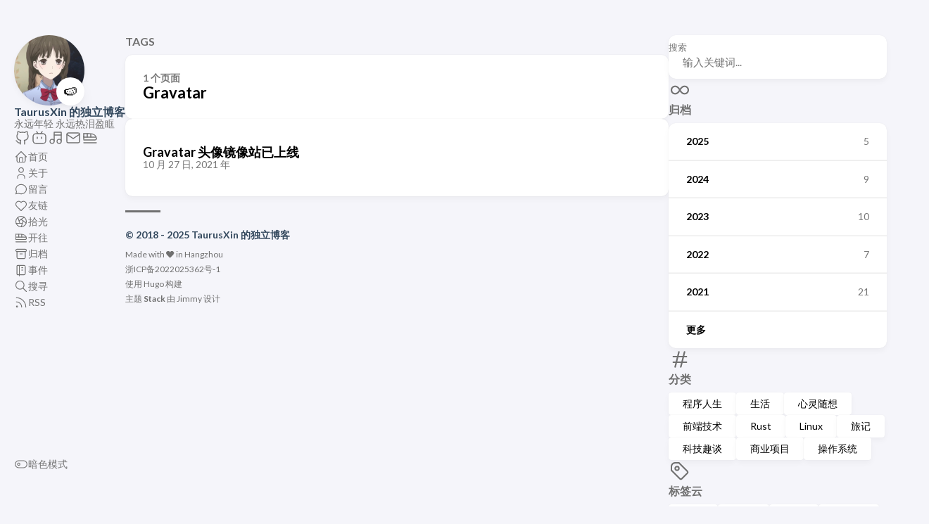

--- FILE ---
content_type: text/html; charset=utf-8
request_url: https://www.taurusxin.com/tags/gravatar/
body_size: 5575
content:
<!doctype html><html lang=zh-cn dir=ltr><head><meta charset=utf-8><meta name=viewport content='width=device-width,initial-scale=1'><meta name=description content="永远年轻 永远热泪盈眶"><title>Tag: Gravatar - TaurusXin 的独立博客</title><link rel=canonical href=https://www.taurusxin.com/tags/gravatar/><link rel=stylesheet href=/scss/style.min.1513d37c8cd58c0877f269eb750baa4e0fc8be62b52d75b6860b8604a4040dfe.css><meta property='og:title' content="Tag: Gravatar - TaurusXin 的独立博客"><meta property='og:description' content="永远年轻 永远热泪盈眶"><meta property='og:url' content='https://www.taurusxin.com/tags/gravatar/'><meta property='og:site_name' content='TaurusXin 的独立博客'><meta property='og:type' content='website'><meta property='og:updated_time' content=' 2025-12-08T23:51:00+08:00 '><meta name=twitter:title content="Tag: Gravatar - TaurusXin 的独立博客"><meta name=twitter:description content="永远年轻 永远热泪盈眶"><link rel=alternate type=application/rss+xml href=https://www.taurusxin.com/tags/gravatar/index.xml><script async src="https://www.googletagmanager.com/gtag/js?id=G-KN4M42XST7"></script><script>var dnt,doNotTrack=!1;if(!1&&(dnt=navigator.doNotTrack||window.doNotTrack||navigator.msDoNotTrack,doNotTrack=dnt=="1"||dnt=="yes"),!doNotTrack){window.dataLayer=window.dataLayer||[];function gtag(){dataLayer.push(arguments)}gtag("js",new Date),gtag("config","G-KN4M42XST7")}</script><link rel=apple-touch-icon sizes=180x180 href=/apple-touch-icon.png><link rel=icon type=image/png sizes=32x32 href=/favicon-32x32.png><link rel=icon type=image/png sizes=16x16 href=/favicon-16x16.png><link rel=manifest href=/site.webmanifest><link rel=mask-icon href=/safari-pinned-tab.svg color=#5bbad5><meta name=apple-mobile-web-app-title content="TaurusXin"><meta name=application-name content="TaurusXin"><meta name=msapplication-TileColor content="#da532c"><meta name=theme-color content="#f5f5fa" media="(prefers-color-scheme: light)"><meta name=theme-color content="#303030" media="(prefers-color-scheme: dark)"><link href=https://cdn.taurusxin.com/hugo/assets/highlight.js/9.12.0/styles/atom-one-dark.min.css rel=stylesheet><script src=https://cdn.taurusxin.com/hugo/assets/highlight.js/9.12.0/highlight.min.js></script><script>hljs.initHighlightingOnLoad()</script><style>@font-face{font-family:maple font mono;src:url(https://cdn.taurusxin.com/hugo/assets/fonts/MapleFontMono/MapleMono-Regular.woff2)format('woff2'),url(https://cdn.taurusxin.com/hugo/assets/fonts/MapleFontMono/MapleMono-Regular.woff)format('woff'),url(https://cdn.taurusxin.com/hugo/assets/fonts/MapleFontMono/MapleMono-Regular.ttf)format('truetype');font-weight:400;font-style:normal}</style><script>var _hmt=_hmt||[];(function(){var e,t=document.createElement("script");t.src="https://hm.baidu.com/hm.js?360253efb0d8255a98cdeb8be43ef88d",e=document.getElementsByTagName("script")[0],e.parentNode.insertBefore(t,e)})()</script><script defer src=https://umami.taurusxin.com/script.js data-website-id=dcb0cdb7-c46e-4775-8e41-eedf72f415c8></script><script async src="https://pagead2.googlesyndication.com/pagead/js/adsbygoogle.js?client=ca-pub-3791150317963204" crossorigin=anonymous></script></head><body><script>(function(){const e="StackColorScheme";localStorage.getItem(e)||localStorage.setItem(e,"auto")})()</script><script>(function(){const t="StackColorScheme",e=localStorage.getItem(t),n=window.matchMedia("(prefers-color-scheme: dark)").matches===!0;e=="dark"||e==="auto"&&n?document.documentElement.dataset.scheme="dark":document.documentElement.dataset.scheme="light"})()</script><div class="container main-container flex on-phone--column extended"><aside class="sidebar left-sidebar sticky"><button class="hamburger hamburger--spin" type=button id=toggle-menu aria-label=切换菜单>
<span class=hamburger-box><span class=hamburger-inner></span></span></button><header><figure class=site-avatar><a href=/><img src=/img/avatar_hu_b4b49e37e925c263.png width=300 height=300 class=site-logo loading=lazy alt=Avatar>
</a><span class=emoji>🍉</span></figure><div class=site-meta><h1 class=site-name><a href=/>TaurusXin 的独立博客</a></h1><h2 class=site-description>永远年轻 永远热泪盈眶</h2></div></header><ol class=menu-social><li><a href=https://github.com/taurusxin target=_blank title=GitHub rel=me><svg class="icon icon-tabler icon-tabler-brand-github" width="24" height="24" viewBox="0 0 24 24" stroke-width="2" stroke="currentColor" fill="none" stroke-linecap="round" stroke-linejoin="round"><path stroke="none" d="M0 0h24v24H0z" fill="none"/><path d="M9 19c-4.3 1.4-4.3-2.5-6-3m12 5v-3.5c0-1 .1-1.4-.5-2 2.8-.3 5.5-1.4 5.5-6a4.6 4.6.0 00-1.3-3.2 4.2 4.2.0 00-.1-3.2s-1.1-.3-3.5 1.3a12.3 12.3.0 00-6.2.0C6.5 2.8 5.4 3.1 5.4 3.1a4.2 4.2.0 00-.1 3.2A4.6 4.6.0 004 9.5c0 4.6 2.7 5.7 5.5 6-.6.6-.6 1.2-.5 2V21"/></svg></a></li><li><a href=https://space.bilibili.com/4360325 target=_blank title=Bilibili rel=me><svg width="24" height="24" viewBox="0 0 24 24" fill="none" stroke="currentColor" stroke-width="2" stroke-linecap="round" stroke-linejoin="round" class="icon icon-tabler icons-tabler-outline icon-tabler-brand-bilibili"><path stroke="none" d="M0 0h24v24H0z" fill="none"/><path d="M3 10a4 4 0 014-4h10a4 4 0 014 4v6a4 4 0 01-4 4H7a4 4 0 01-4-4v-6z"/><path d="M8 3l2 3"/><path d="M16 3l-2 3"/><path d="M9 13v-2"/><path d="M15 11v2"/></svg></a></li><li><a href='https://music.163.com/#/user/home?id=260531598' target=_blank title=网易云音乐 rel=me><svg class="icon icon-tabler icon-tabler-music" width="24" height="24" viewBox="0 0 24 24" stroke-width="2" stroke="currentColor" fill="none" stroke-linecap="round" stroke-linejoin="round"><path stroke="none" d="M0 0h24v24H0z" fill="none"/><circle cx="6" cy="17" r="3"/><circle cx="16" cy="17" r="3"/><polyline points="9 17 9 4 19 4 19 17"/><line x1="9" y1="8" x2="19" y2="8"/></svg></a></li><li><a href=mailto:i@taurusxin.com target=_blank title=电邮 rel=me><svg class="icon icon-tabler icon-tabler-mail" width="24" height="24" viewBox="0 0 24 24" stroke-width="2" stroke="currentColor" fill="none" stroke-linecap="round" stroke-linejoin="round"><path stroke="none" d="M0 0h24v24H0z" fill="none"/><rect x="3" y="5" width="18" height="14" rx="2"/><polyline points="3 7 12 13 21 7"/></svg></a></li><li><a href=https://www.travellings.cn/go.html target=_blank title=开往 rel=me><svg viewBox="0 0 24 24" fill="none" stroke="currentColor" stroke-linecap="round" stroke-linejoin="round" width="24" height="24" stroke-width="2"><path d="M21 13c0-3.87-3.37-7-10-7H3"/><path d="M3 15h16a2 2 0 002-2"/><path d="M3 6v5h17.5"/><path d="M3 10v4"/><path d="M8 11V6"/><path d="M13 11V6.5"/><path d="M3 19h18"/></svg></a></li></ol><ol class=menu id=main-menu><li><a href=/><svg class="icon icon-tabler icon-tabler-home" width="24" height="24" viewBox="0 0 24 24" stroke-width="2" stroke="currentColor" fill="none" stroke-linecap="round" stroke-linejoin="round"><path stroke="none" d="M0 0h24v24H0z"/><polyline points="5 12 3 12 12 3 21 12 19 12"/><path d="M5 12v7a2 2 0 002 2h10a2 2 0 002-2v-7"/><path d="M9 21v-6a2 2 0 012-2h2a2 2 0 012 2v6"/></svg>
<span>首页</span></a></li><li><a href=/about/><svg class="icon icon-tabler icon-tabler-user" width="24" height="24" viewBox="0 0 24 24" stroke-width="2" stroke="currentColor" fill="none" stroke-linecap="round" stroke-linejoin="round"><path stroke="none" d="M0 0h24v24H0z"/><circle cx="12" cy="7" r="4"/><path d="M6 21v-2a4 4 0 014-4h4a4 4 0 014 4v2"/></svg>
<span>关于</span></a></li><li><a href=/message-board/><svg class="icon icon-tabler icon-tabler-message-circle" width="24" height="24" viewBox="0 0 24 24" stroke-width="2" stroke="currentColor" fill="none" stroke-linecap="round" stroke-linejoin="round"><path stroke="none" d="M0 0h24v24H0z" fill="none"/><path d="M3 20l1.3-3.9C1.976 12.663 2.874 8.228 6.4 5.726c3.526-2.501 8.59-2.296 11.845.48 3.255 2.777 3.695 7.266 1.029 10.501S11.659 20.922 7.7 19L3 20"/></svg>
<span>留言</span></a></li><li><a href=/friend/><svg class="icon icon-tabler icon-tabler-heart" width="24" height="24" viewBox="0 0 24 24" stroke-width="2" stroke="currentColor" fill="none" stroke-linecap="round" stroke-linejoin="round"><path stroke="none" d="M0 0h24v24H0z" fill="none"/><path d="M19.5 13.572 12 21l-7.5-7.428m0 0A5 5 0 1112 7.006a5 5 0 117.5 6.572"/></svg>
<span>友链</span></a></li><li><a href=https://moments.taurusxin.com target=_blank><svg class="icon icon-tabler icon-tabler-aperture" width="24" height="24" viewBox="0 0 24 24" stroke-width="2" stroke="currentColor" fill="none" stroke-linecap="round" stroke-linejoin="round"><path stroke="none" d="M0 0h24v24H0z" fill="none"/><path d="M12 12m-9 0a9 9 0 1018 0A9 9 0 103 12"/><path d="M3.6 15h10.55"/><path d="M6.551 4.938l3.26 10.034"/><path d="M17.032 4.636l-8.535 6.201"/><path d="M20.559 14.51l-8.535-6.201"/><path d="M12.257 20.916l3.261-10.034"/></svg>
<span>拾光</span></a></li><li><a href=https://www.travellings.cn/go.html target=_blank><svg viewBox="0 0 24 24" fill="none" stroke="currentColor" stroke-linecap="round" stroke-linejoin="round" width="24" height="24" stroke-width="2"><path d="M21 13c0-3.87-3.37-7-10-7H3"/><path d="M3 15h16a2 2 0 002-2"/><path d="M3 6v5h17.5"/><path d="M3 10v4"/><path d="M8 11V6"/><path d="M13 11V6.5"/><path d="M3 19h18"/></svg>
<span>开往</span></a></li><li><a href=/archives/><svg class="icon icon-tabler icon-tabler-archive" width="24" height="24" viewBox="0 0 24 24" stroke-width="2" stroke="currentColor" fill="none" stroke-linecap="round" stroke-linejoin="round"><path stroke="none" d="M0 0h24v24H0z"/><rect x="3" y="4" width="18" height="4" rx="2"/><path d="M5 8v10a2 2 0 002 2h10a2 2 0 002-2V8"/><line x1="10" y1="12" x2="14" y2="12"/></svg>
<span>归档</span></a></li><li><a href=/events/><svg class="icon icon-tabler icon-tabler-notebook" width="100" height="100" viewBox="0 0 24 24" stroke-width="2" stroke="currentColor" fill="none" stroke-linecap="round" stroke-linejoin="round"><path stroke="none" d="M0 0h24v24H0z" fill="none"/><path d="M6 4h11a2 2 0 012 2v12a2 2 0 01-2 2H6a1 1 0 01-1-1V5a1 1 0 011-1m3 0v18"/><line x1="13" y1="8" x2="15" y2="8"/><line x1="13" y1="12" x2="15" y2="12"/></svg>
<span>事件</span></a></li><li><a href=/search/><svg class="icon icon-tabler icon-tabler-search" width="24" height="24" viewBox="0 0 24 24" stroke-width="2" stroke="currentColor" fill="none" stroke-linecap="round" stroke-linejoin="round"><path stroke="none" d="M0 0h24v24H0z"/><circle cx="10" cy="10" r="7"/><line x1="21" y1="21" x2="15" y2="15"/></svg>
<span>搜寻</span></a></li><li><a href=/index.xml target=_blank><svg class="icon icon-tabler icon-tabler-rss" width="24" height="24" viewBox="0 0 24 24" stroke-width="2" stroke="currentColor" fill="none" stroke-linecap="round" stroke-linejoin="round"><path stroke="none" d="M0 0h24v24H0z" fill="none"/><circle cx="5" cy="19" r="1"/><path d="M4 4a16 16 0 0116 16"/><path d="M4 11a9 9 0 019 9"/></svg>
<span>RSS</span></a></li><li class=menu-bottom-section><ol class=menu><li id=dark-mode-toggle><svg class="icon icon-tabler icon-tabler-toggle-left" width="24" height="24" viewBox="0 0 24 24" stroke-width="2" stroke="currentColor" fill="none" stroke-linecap="round" stroke-linejoin="round"><path stroke="none" d="M0 0h24v24H0z"/><circle cx="8" cy="12" r="2"/><rect x="2" y="6" width="20" height="12" rx="6"/></svg>
<svg class="icon icon-tabler icon-tabler-toggle-right" width="24" height="24" viewBox="0 0 24 24" stroke-width="2" stroke="currentColor" fill="none" stroke-linecap="round" stroke-linejoin="round"><path stroke="none" d="M0 0h24v24H0z"/><circle cx="16" cy="12" r="2"/><rect x="2" y="6" width="20" height="12" rx="6"/></svg>
<span>暗色模式</span></li></ol></li></ol></aside><aside class="sidebar right-sidebar sticky"><form action=/search/ class="search-form widget"><p><label>搜索</label>
<input name=keyword required placeholder=输入关键词...>
<button title=搜索>
<svg class="icon icon-tabler icon-tabler-search" width="24" height="24" viewBox="0 0 24 24" stroke-width="2" stroke="currentColor" fill="none" stroke-linecap="round" stroke-linejoin="round"><path stroke="none" d="M0 0h24v24H0z"/><circle cx="10" cy="10" r="7"/><line x1="21" y1="21" x2="15" y2="15"/></svg></button></p></form><section class="widget archives"><div class=widget-icon><svg class="icon icon-tabler icon-tabler-infinity" width="24" height="24" viewBox="0 0 24 24" stroke-width="2" stroke="currentColor" fill="none" stroke-linecap="round" stroke-linejoin="round"><path stroke="none" d="M0 0h24v24H0z"/><path d="M9.828 9.172a4 4 0 100 5.656A10 10 0 0012 12a10 10 0 012.172-2.828 4 4 0 110 5.656A10 10 0 0112 12 10 10 0 009.828 9.172"/></svg></div><h2 class="widget-title section-title">归档</h2><div class=widget-archive--list><div class=archives-year><a href=/archives/#2025><span class=year>2025</span>
<span class=count>5</span></a></div><div class=archives-year><a href=/archives/#2024><span class=year>2024</span>
<span class=count>9</span></a></div><div class=archives-year><a href=/archives/#2023><span class=year>2023</span>
<span class=count>10</span></a></div><div class=archives-year><a href=/archives/#2022><span class=year>2022</span>
<span class=count>7</span></a></div><div class=archives-year><a href=/archives/#2021><span class=year>2021</span>
<span class=count>21</span></a></div><div class=archives-year><a href=/archives/#2020><span class=year>更多</span></a></div></div></section><section class="widget tagCloud"><div class=widget-icon><svg class="icon icon-tabler icon-tabler-hash" width="24" height="24" viewBox="0 0 24 24" stroke-width="2" stroke="currentColor" fill="none" stroke-linecap="round" stroke-linejoin="round"><path stroke="none" d="M0 0h24v24H0z"/><line x1="5" y1="9" x2="19" y2="9"/><line x1="5" y1="15" x2="19" y2="15"/><line x1="11" y1="4" x2="7" y2="20"/><line x1="17" y1="4" x2="13" y2="20"/></svg></div><h2 class="widget-title section-title">分类</h2><div class=tagCloud-tags><a href=/categories/%E7%A8%8B%E5%BA%8F%E4%BA%BA%E7%94%9F/ class=font_size_20>程序人生
</a><a href=/categories/%E7%94%9F%E6%B4%BB/ class=font_size_11>生活
</a><a href=/categories/%E5%BF%83%E7%81%B5%E9%9A%8F%E6%83%B3/ class=font_size_9>心灵随想
</a><a href=/categories/%E5%89%8D%E7%AB%AF%E6%8A%80%E6%9C%AF/ class=font_size_6>前端技术
</a><a href=/categories/rust/ class=font_size_5>Rust
</a><a href=/categories/linux/ class=font_size_4>Linux
</a><a href=/categories/%E6%97%85%E8%AE%B0/ class=font_size_4>旅记
</a><a href=/categories/%E7%A7%91%E6%8A%80%E8%B6%A3%E8%B0%88/ class=font_size_4>科技趣谈
</a><a href=/categories/%E5%95%86%E4%B8%9A%E9%A1%B9%E7%9B%AE/ class=font_size_3>商业项目
</a><a href=/categories/%E6%93%8D%E4%BD%9C%E7%B3%BB%E7%BB%9F/ class=font_size_3>操作系统</a></div></section><section class="widget tagCloud"><div class=widget-icon><svg class="icon icon-tabler icon-tabler-tag" width="24" height="24" viewBox="0 0 24 24" stroke-width="2" stroke="currentColor" fill="none" stroke-linecap="round" stroke-linejoin="round"><path stroke="none" d="M0 0h24v24H0z"/><path d="M11 3l9 9a1.5 1.5.0 010 2l-6 6a1.5 1.5.0 01-2 0L3 11V7a4 4 0 014-4h4"/><circle cx="9" cy="9" r="2"/></svg></div><h2 class="widget-title section-title">标签云</h2><div class=tagCloud-tags><a href=/tags/rust/>Rust
</a><a href=/tags/linux/>Linux
</a><a href=/tags/cdn/>CDN
</a><a href=/tags/macos/>MacOS
</a><a href=/tags/terminal/>Terminal
</a><a href=/tags/windows-10-%E6%8A%80%E5%B7%A7/>Windows 10 技巧
</a><a href=/tags/10gbps/>10gbps
</a><a href=/tags/2023/>2023
</a><a href=/tags/ai/>Ai
</a><a href=/tags/apple-event/>Apple Event</a></div></section><section class="widget archives" style=padding-bottom:45px><div class=widget-icon><svg class="icon icon-tabler icon-tabler-server" width="100" height="100" viewBox="0 0 24 24" stroke-width="2" stroke="currentColor" fill="none" stroke-linecap="round" stroke-linejoin="round"><path stroke="none" d="M0 0h24v24H0z" fill="none"/><rect x="3" y="4" width="18" height="8" rx="3"/><rect x="3" y="12" width="18" height="8" rx="3"/><line x1="7" y1="8" x2="7" y2="8.01"/><line x1="7" y1="16" x2="7" y2="16.01"/></svg></div><h2 class="widget-title section-title">状态</h2><div class=widget-archive--list><div class=status-item><span class=year>文章数量</span>
<span class=count>79</span></div><div class=status-item><span class=year>博客始于</span>
<span class=count id=start></span></div><div class=status-item><span class=year>稳定运行</span>
<span class=count id=time></span></div></div><script>Date.prototype.format=function(e){var n,t={"M+":this.getMonth()+1,"d+":this.getDate(),"h+":this.getHours(),"m+":this.getMinutes(),"s+":this.getSeconds(),"q+":Math.floor((this.getMonth()+3)/3),S:this.getMilliseconds()};/(y+)/.test(e)&&(e=e.replace(RegExp.$1,(this.getFullYear()+"").substr(4-RegExp.$1.length)));for(n in t)new RegExp("("+n+")").test(e)&&(e=e.replace(RegExp.$1,RegExp.$1.length==1?t[n]:("00"+t[n]).substr((""+t[n]).length)));return e};let start=new Date("2018-08-04"),startFormated=start.format("yyyy 年 MM 月 dd 日");document.querySelector("#start").innerHTML=startFormated,start.setMonth(start.getMonth()-1);let now=new Date;now.setMonth(now.getMonth()-1);let diff=Date.UTC(now.getFullYear(),now.getMonth(),now.getDay(),0,0,0)-Date.UTC(start.getFullYear(),start.getMonth(),start.getDay(),0,0,0);function checkleapyear(e){return e.getYear()%4==0&&(e.getYear()%10!=0||e.getYear()%400==0)}function DaysInMonth(Y,M){with(new Date(Y,M,1,12))return setDate(-2),getDate()}function datediff(e,t){var i=e.getFullYear(),n=e.getMonth(),s=e.getDate(),a=t.getFullYear(),o=t.getMonth(),r=t.getDate();return s<r&&(n--,s+=DaysInMonth(a,o)),n<o&&(i--,n+=12),[i-a,n-o,s-r]}var dife=datediff(now,start);checkleapyear(start)==!0?document.querySelector("#time").innerHTML=dife[0]+" 年 "+dife[1]+" 月 "+dife[2]+" 天":document.querySelector("#time").innerHTML=dife[0]+" 年 "+dife[1]+" 月 "+dife[2]+" 天"</script></section></aside><main class="main full-width"><header><h3 class=section-title>Tags</h3><div class=section-card><div class=section-details><h3 class=section-count>1 个页面</h3><h1 class=section-term>Gravatar</h1></div></div></header><section class=article-list--compact><article><a href=/gravatar/><div class=article-details><h2 class=article-title>Gravatar 头像镜像站已上线</h2><footer class=article-time><time datetime=2021-10-27T00:23:00Z>10 月 27 日, 2021 年</time></footer></div></a></article></section><footer class=site-footer><section class=copyright>&copy;
2018 -
2025 TaurusXin 的独立博客</section><section class=powerby>Made with ❤️ in Hangzhou<br><a href=https://beian.miit.gov.cn/ target=_blank>浙ICP备2022025362号-1</a><br>使用 <a href=https://gohugo.io/ target=_blank rel=noopener>Hugo</a> 构建<br>主题 <b><a href=https://github.com/CaiJimmy/hugo-theme-stack target=_blank rel=noopener data-version=3.32.0>Stack</a></b> 由 <a href=https://jimmycai.com target=_blank rel=noopener>Jimmy</a> 设计</section></footer></main></div><script src=https://cdn.taurusxin.com/hugo/assets/vibrant/3.1.6/vibrant.min.js integrity="sha256-awcR2jno4kI5X0zL8ex0vi2z+KMkF24hUW8WePSA9HM=" crossorigin=anonymous></script><script type=text/javascript src=/ts/main.c922af694cc257bf1ecc41c0dd7b0430f9114ec280ccf67cd2c6ad55f5316c4e.js defer></script><script>(function(){const e=document.createElement("link");e.href="https://fonts.googleapis.com/css2?family=Lato:wght@300;400;700&display=swap",e.type="text/css",e.rel="stylesheet",document.head.appendChild(e)})()</script></body></html>

--- FILE ---
content_type: text/html; charset=utf-8
request_url: https://www.google.com/recaptcha/api2/aframe
body_size: 227
content:
<!DOCTYPE HTML><html><head><meta http-equiv="content-type" content="text/html; charset=UTF-8"></head><body><script nonce="xDQ9MGZuXJ0Fi0nJgJKMYw">/** Anti-fraud and anti-abuse applications only. See google.com/recaptcha */ try{var clients={'sodar':'https://pagead2.googlesyndication.com/pagead/sodar?'};window.addEventListener("message",function(a){try{if(a.source===window.parent){var b=JSON.parse(a.data);var c=clients[b['id']];if(c){var d=document.createElement('img');d.src=c+b['params']+'&rc='+(localStorage.getItem("rc::a")?sessionStorage.getItem("rc::b"):"");window.document.body.appendChild(d);sessionStorage.setItem("rc::e",parseInt(sessionStorage.getItem("rc::e")||0)+1);localStorage.setItem("rc::h",'1768885429402');}}}catch(b){}});window.parent.postMessage("_grecaptcha_ready", "*");}catch(b){}</script></body></html>

--- FILE ---
content_type: application/javascript
request_url: https://www.taurusxin.com/ts/main.c922af694cc257bf1ecc41c0dd7b0430f9114ec280ccf67cd2c6ad55f5316c4e.js
body_size: 3052
content:
(()=>{var y=class e{galleryUID;items=[];constructor(t,r=1){if(window.PhotoSwipe==null||window.PhotoSwipeUI_Default==null){console.error("PhotoSwipe lib not loaded.");return}this.galleryUID=r,e.createGallery(t),this.loadItems(t),this.bindClick()}loadItems(t){this.items=[];let r=t.querySelectorAll("figure.gallery-image");for(let i of r){let n=i.querySelector("figcaption"),o=i.querySelector("img"),s={w:parseInt(o.getAttribute("width")),h:parseInt(o.getAttribute("height")),src:o.src,msrc:o.getAttribute("data-thumb")||o.src,el:i};n&&(s.title=n.innerHTML),this.items.push(s)}}static createGallery(t){let r=t.querySelectorAll("img.gallery-image");for(let o of Array.from(r)){let s=o.closest("p");if(!s||!t.contains(s)||(s.textContent.trim()==""&&s.classList.add("no-text"),!s.classList.contains("no-text")))continue;let a=o.parentElement.tagName=="A",h=o,d=document.createElement("figure");if(d.style.setProperty("flex-grow",o.getAttribute("data-flex-grow")||"1"),d.style.setProperty("flex-basis",o.getAttribute("data-flex-basis")||"0"),a&&(h=o.parentElement),h.parentElement.insertBefore(d,h),d.appendChild(h),o.hasAttribute("alt")){let l=document.createElement("figcaption");l.innerText=o.getAttribute("alt"),d.appendChild(l)}if(!a){d.className="gallery-image";let l=document.createElement("a");l.href=o.src,l.setAttribute("target","_blank"),o.parentNode.insertBefore(l,o),l.appendChild(o)}}let i=t.querySelectorAll("figure.gallery-image"),n=[];for(let o of i)n.length?o.previousElementSibling===n[n.length-1]?n.push(o):n.length&&(e.wrap(n),n=[o]):n=[o];n.length>0&&e.wrap(n)}static wrap(t){let r=document.createElement("div");r.className="gallery";let i=t[0].parentNode,n=t[0];i.insertBefore(r,n);for(let o of t)r.appendChild(o)}open(t){let r=document.querySelector(".pswp");new window.PhotoSwipe(r,window.PhotoSwipeUI_Default,this.items,{index:t,galleryUID:this.galleryUID,getThumbBoundsFn:n=>{let o=this.items[n].el.getElementsByTagName("img")[0],s=window.pageYOffset||document.documentElement.scrollTop,c=o.getBoundingClientRect();return{x:c.left,y:c.top+s,w:c.width}}}).init()}bindClick(){for(let[t,r]of this.items.entries())r.el.querySelector("a").addEventListener("click",n=>{n.preventDefault(),this.open(t)})}},S=y;var u={};if(localStorage.hasOwnProperty("StackColorsCache"))try{u=JSON.parse(localStorage.getItem("StackColorsCache"))}catch{u={}}async function v(e,t,r){if(!e)return await Vibrant.from(r).getPalette();if(!u.hasOwnProperty(e)||u[e].hash!==t){let i=await Vibrant.from(r).getPalette();u[e]={hash:t,Vibrant:{hex:i.Vibrant.hex,rgb:i.Vibrant.rgb,bodyTextColor:i.Vibrant.bodyTextColor},DarkMuted:{hex:i.DarkMuted.hex,rgb:i.DarkMuted.rgb,bodyTextColor:i.DarkMuted.bodyTextColor}},localStorage.setItem("StackColorsCache",JSON.stringify(u))}return u[e]}var D=(e,t=500)=>{e.classList.add("transiting"),e.style.transitionProperty="height, margin, padding",e.style.transitionDuration=t+"ms",e.style.height=e.offsetHeight+"px",e.offsetHeight,e.style.overflow="hidden",e.style.height="0",e.style.paddingTop="0",e.style.paddingBottom="0",e.style.marginTop="0",e.style.marginBottom="0",window.setTimeout(()=>{e.classList.remove("show"),e.style.removeProperty("height"),e.style.removeProperty("padding-top"),e.style.removeProperty("padding-bottom"),e.style.removeProperty("margin-top"),e.style.removeProperty("margin-bottom"),e.style.removeProperty("overflow"),e.style.removeProperty("transition-duration"),e.style.removeProperty("transition-property"),e.classList.remove("transiting")},t)},q=(e,t=500)=>{e.classList.add("transiting"),e.style.removeProperty("display"),e.classList.add("show");let r=e.offsetHeight;e.style.overflow="hidden",e.style.height="0",e.style.paddingTop="0",e.style.paddingBottom="0",e.style.marginTop="0",e.style.marginBottom="0",e.offsetHeight,e.style.transitionProperty="height, margin, padding",e.style.transitionDuration=t+"ms",e.style.height=r+"px",e.style.removeProperty("padding-top"),e.style.removeProperty("padding-bottom"),e.style.removeProperty("margin-top"),e.style.removeProperty("margin-bottom"),window.setTimeout(()=>{e.style.removeProperty("height"),e.style.removeProperty("overflow"),e.style.removeProperty("transition-duration"),e.style.removeProperty("transition-property"),e.classList.remove("transiting")},t)},B=(e,t=500)=>window.getComputedStyle(e).display==="none"?q(e,t):D(e,t);function w(){let e=document.getElementById("toggle-menu");e&&e.addEventListener("click",()=>{document.getElementById("main-menu").classList.contains("transiting")||(document.body.classList.toggle("show-menu"),B(document.getElementById("main-menu"),300),e.classList.toggle("is-active"))})}function N(e,t,r){var i=document.createElement(e);for(let n in t)if(n&&t.hasOwnProperty(n)){let o=t[n];n=="dangerouslySetInnerHTML"?i.innerHTML=o.__html:o===!0?i.setAttribute(n,n):o!==!1&&o!=null&&i.setAttribute(n,o.toString())}for(let n=2;n<arguments.length;n++){let o=arguments[n];o&&i.appendChild(o.nodeType==null?document.createTextNode(o.toString()):o)}return i}var E=N;var b=class{localStorageKey="StackColorScheme";currentScheme;systemPreferScheme;constructor(t){this.bindMatchMedia(),this.currentScheme=this.getSavedScheme(),window.matchMedia("(prefers-color-scheme: dark)").matches===!0?this.systemPreferScheme="dark":this.systemPreferScheme="light",this.dispatchEvent(document.documentElement.dataset.scheme),t&&this.bindClick(t),document.body.style.transition==""&&document.body.style.setProperty("transition","background-color .3s ease")}saveScheme(){localStorage.setItem(this.localStorageKey,this.currentScheme)}bindClick(t){t.addEventListener("click",r=>{this.isDark()?this.currentScheme="light":this.currentScheme="dark",this.setBodyClass(),this.currentScheme==this.systemPreferScheme&&(this.currentScheme="auto"),this.saveScheme()})}isDark(){return this.currentScheme=="dark"||this.currentScheme=="auto"&&this.systemPreferScheme=="dark"}dispatchEvent(t){let r=new CustomEvent("onColorSchemeChange",{detail:t});window.dispatchEvent(r)}setBodyClass(){this.isDark()?document.documentElement.dataset.scheme="dark":document.documentElement.dataset.scheme="light",this.dispatchEvent(document.documentElement.dataset.scheme)}getSavedScheme(){let t=localStorage.getItem(this.localStorageKey);return t=="light"||t=="dark"||t=="auto"?t:"auto"}bindMatchMedia(){window.matchMedia("(prefers-color-scheme: dark)").addEventListener("change",t=>{t.matches?this.systemPreferScheme="dark":this.systemPreferScheme="light",this.setBodyClass()})}},T=b;function p(e){let t;return()=>{t&&window.cancelAnimationFrame(t),t=window.requestAnimationFrame(()=>e())}}var O=".article-content h1[id], .article-content h2[id], .article-content h3[id], .article-content h4[id], .article-content h5[id], .article-content h6[id]",L="#TableOfContents",k="#TableOfContents li",C="active-class";function V(e,t){let r=e.querySelector("a").offsetHeight,i=e.offsetTop-t.offsetHeight/2+r/2-t.offsetTop;i<0&&(i=0),t.scrollTo({top:i,behavior:"smooth"})}function U(e){let t={};return e.forEach(r=>{let i=r.querySelector("a");if(i){let n=i.getAttribute("href");n.startsWith("#")&&(t[n.slice(1)]=r)}}),t}function M(e){let t=[];return e.forEach(r=>{t.push({id:r.id,offset:r.offsetTop})}),t.sort((r,i)=>r.offset-i.offset),t}function P(){let e=document.querySelectorAll(O);if(!e){console.warn("No header matched query",e);return}let t=document.querySelector(L);if(!t){console.warn("No toc matched query",L);return}let r=document.querySelectorAll(k);if(!r){console.warn("No navigation matched query",k);return}let i=M(e),n=!1;t.addEventListener("mouseenter",p(()=>n=!0)),t.addEventListener("mouseleave",p(()=>n=!1));let o,s=U(r);function c(){let d=document.documentElement.scrollTop||document.body.scrollTop,l;i.forEach(g=>{d>=g.offset-20&&(l=document.getElementById(g.id))});let m;l&&(m=s[l.id]),l&&!m?console.debug("No link found for section",l):m!==o&&(o&&o.classList.remove(C),m&&(m.classList.add(C),n||V(m,t)),o=m)}window.addEventListener("scroll",p(c));function a(){i=M(e),c()}let h=document.querySelector(".article-content");h&&new ResizeObserver(p(a)).observe(h),window.addEventListener("resize",p(a))}var R="a[href]";function x(){document.querySelectorAll(R).forEach(e=>{e.getAttribute("href").startsWith("#")&&e.addEventListener("click",r=>{r.preventDefault();let i=decodeURI(e.getAttribute("href").substring(1)),n=document.getElementById(i),o=n.getBoundingClientRect().top-document.documentElement.getBoundingClientRect().top;window.history.pushState({},"",e.getAttribute("href")),scrollTo({top:o,behavior:"smooth"})})})}var H={init:()=>{w();let e=document.querySelector(".article-content");e&&(new S(e),x(),P());let t=document.querySelector(".article-list--tile");t&&new IntersectionObserver(async(s,c)=>{s.forEach(a=>{if(!a.isIntersecting)return;c.unobserve(a.target),a.target.querySelectorAll("article.has-image").forEach(async d=>{let l=d.querySelector("img"),m=l.src,g=l.getAttribute("data-key"),I=l.getAttribute("data-hash"),A=d.querySelector(".article-details"),f=await v(g,I,m);A.style.background=`
                        linear-gradient(0deg, 
                            rgba(${f.DarkMuted.rgb[0]}, ${f.DarkMuted.rgb[1]}, ${f.DarkMuted.rgb[2]}, 0.5) 0%, 
                            rgba(${f.Vibrant.rgb[0]}, ${f.Vibrant.rgb[1]}, ${f.Vibrant.rgb[2]}, 0.75) 100%)`})})}).observe(t);let r=document.querySelectorAll(".article-content div.highlight"),i="Copy",n="Copied!";r.forEach(o=>{let s=document.createElement("button");s.innerHTML=i,s.classList.add("copyCodeButton"),o.appendChild(s);let c=o.querySelector("code[data-lang]");c&&s.addEventListener("click",()=>{navigator.clipboard.writeText(c.textContent).then(()=>{s.textContent=n,setTimeout(()=>{s.textContent=i},1e3)}).catch(a=>{alert(a),console.log("Something went wrong",a)})})}),new T(document.getElementById("dark-mode-toggle"))}};window.addEventListener("load",()=>{setTimeout(function(){H.init()},0)});window.Stack=H;window.createElement=E;})();
/*!
*   Hugo Theme Stack
*
*   @author: Jimmy Cai
*   @website: https://jimmycai.com
*   @link: https://github.com/CaiJimmy/hugo-theme-stack
*/
